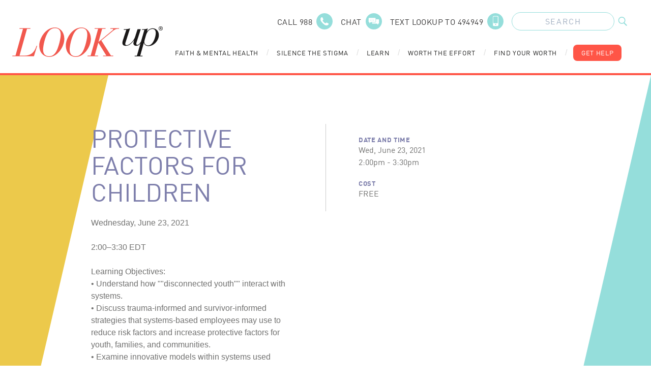

--- FILE ---
content_type: text/html; charset=UTF-8
request_url: https://lookupindiana.org/system-of-care/hamilton/events/protective-factors-for-children
body_size: 14437
content:
<!doctype html>
<html lang="en">
	<head>
		<meta charset="utf-8">
		<meta name="viewport" content="width=device-width, initial-scale=1, shrink-to-fit=no">
		<link
		rel="stylesheet" href="/assets/css/main.css">

				<link rel="apple-touch-icon" sizes="180x180" href="/favicon/apple-touch-icon.png">
		<link rel="icon" type="image/png" sizes="32x32" href="/favicon/favicon-32x32.png">
		<link rel="icon" type="image/png" sizes="16x16" href="/favicon/favicon-16x16.png">
		<link rel="manifest" href="/favicon/site.webmanifest">
		<link rel="mask-icon" href="/favicon/safari-pinned-tab.svg" color="#ff5547">
		<meta name="msapplication-TileColor" content="#7d7eab">
		<meta
		name="theme-color" content="#ffffff">

				
		<!--[if IE]>
							place content here to target all Internet Explorer users.
							<script crossorigin="anonymous" src="https://polyfill.io/v3/polyfill.min.js?features=Symbol%2CIntersectionObserver%2CIntersectionObserverEntry%2CArray.prototype.forEach%2CNodeList.prototype.forEach"></script>
						<![endif]-->

	<title>LookUp | Protective Factors for Children</title>
<script>dataLayer = [];
(function(w,d,s,l,i){w[l]=w[l]||[];w[l].push({'gtm.start':
new Date().getTime(),event:'gtm.js'});var f=d.getElementsByTagName(s)[0],
j=d.createElement(s),dl=l!='dataLayer'?'&l='+l:'';j.async=true;j.src=
'https://www.googletagmanager.com/gtm.js?id='+i+dl;f.parentNode.insertBefore(j,f);
})(window,document,'script','dataLayer','GTM-PRTX29Q');
</script>
<script deprecated deprecation-notice="Universal Analytics (which is what this script uses) is being [discontinued on July 1st, 2023](https://support.google.com/analytics/answer/11583528). You should use Google gtag.js or Google Tag Manager instead and transition to a new GA4 property.">(function(i,s,o,g,r,a,m){i['GoogleAnalyticsObject']=r;i[r]=i[r]||function(){
(i[r].q=i[r].q||[]).push(arguments)},i[r].l=1*new Date();a=s.createElement(o),
m=s.getElementsByTagName(o)[0];a.async=1;a.src=g;m.parentNode.insertBefore(a,m)
})(window,document,'script','https://www.google-analytics.com/analytics.js','ga');
ga('create', 'UA-75078929-1', 'auto');
ga('send', 'pageview');
</script><meta name="generator" content="SEOmatic">
<meta name="keywords" content="mental health, lutheran foundation, lookup, lookup foundation, mental health conditions, find help">
<meta name="description" content="Providing resources for Substance Use, Anxiety, Depression, Addiction, Suicide Prevention, COVID-19 and more for the state of Indiana.">
<meta name="referrer" content="no-referrer-when-downgrade">
<meta name="robots" content="all">
<meta content="LookUpIndiana" property="fb:profile_id">
<meta content="2742611575971250" property="fb:app_id">
<meta content="en_US" property="og:locale">
<meta content="LookUp" property="og:site_name">
<meta content="website" property="og:type">
<meta content="https://lookupindiana.org/system-of-care/hamilton/events/protective-factors-for-children" property="og:url">
<meta content="Protective Factors for Children" property="og:title">
<meta content="Providing resources for Substance Use, Anxiety, Depression, Addiction, Suicide Prevention, COVID-19 and more for the state of Indiana." property="og:description">
<meta content="https://lookupindiana.org/uploads/graphics/_1200x630_crop_center-center_82_none/homepage-graphic-overlay.png?mtime=1595944192" property="og:image">
<meta content="1200" property="og:image:width">
<meta content="630" property="og:image:height">
<meta content="Providing resources for Substance Use, Anxiety, Depression, Addiction, Suicide Prevention, COVID-19 and more for the state of Indiana." property="og:image:alt">
<meta content="https://www.instagram.com/lookup_indiana/" property="og:see_also">
<meta content="https://www.youtube.com/channel/UCbxuOwiVjHWh1C1GSTRMcrA" property="og:see_also">
<meta content="https://www.facebook.com/LookUpIndiana/" property="og:see_also">
<meta name="twitter:card" content="summary_large_image">
<meta name="twitter:creator" content="@">
<meta name="twitter:title" content="Protective Factors for Children">
<meta name="twitter:description" content="Providing resources for Substance Use, Anxiety, Depression, Addiction, Suicide Prevention, COVID-19 and more for the state of Indiana.">
<meta name="twitter:image" content="https://lookupindiana.org/uploads/graphics/_1200x630_crop_center-center_82_none/homepage-graphic-overlay.png?mtime=1595944192">
<meta name="twitter:image:width" content="1200">
<meta name="twitter:image:height" content="630">
<meta name="twitter:image:alt" content="Providing resources for Substance Use, Anxiety, Depression, Addiction, Suicide Prevention, COVID-19 and more for the state of Indiana.">
<link href="https://lookupindiana.org/system-of-care/hamilton/events/protective-factors-for-children" rel="canonical">
<link href="https://lookupindiana.org/" rel="home">
<link type="text/plain" href="https://lookupindiana.org/humans.txt" rel="author"></head>
	<body><noscript><iframe src="https://www.googletagmanager.com/ns.html?id=GTM-PRTX29Q"
height="0" width="0" style="display:none;visibility:hidden"></iframe></noscript>

				<div class="modal-overlay fixed inset-0 bg-gray-900 opacity-75 w-screen h-screen hidden z-40"></div>
				<header
	id="siteHeader" class="c-container py-6 px-4 relative z-50">
		<div class="absolute inset-0 bg-white z-10 xl:hidden"></div>
	
	<div
		class="relative flex items-center justify-between xl:items-stretch xl:justify-start xl:h-24">
				<div
			class="xl:hidden ">

						
<div
	class="mobile-nav-wrap relative z-50" x-data="{open: false, subnav: 'none', subSubopen: false}">
		<button title="Mobile Navigation" class="relative w-6 h-6 z-40" @click="open = !open, subnav = 'none';" x-bind:class="{ 'opacity-1 text-white relative': open == true, 'relative': open == false }">
		
	
				<svg class="w-full h-auto" width="26" height="23" xmlns="http://www.w3.org/2000/svg" xmlns:xlink="http://www.w3.org/1999/xlink" version="1.1" x="0px" y="0px" viewBox="0 0 26.7 23.6" style="enable-background: new 0 0 26.7 23.6;" xml:space="preserve">
<defs>
</defs>
<g>
	<path fill="currentColor" d="M 1.5 3 h 23.7 c 0.8 0 1.5 -0.7 1.5 -1.5 S 26.1 0 25.2 0 H 1.5 C 0.7 0 0 0.7 0 1.5 S 0.7 3 1.5 3 z"></path>
	<path fill="currentColor" d="M 25.2 10.3 H 1.5 C 0.7 10.3 0 11 0 11.8 s 0.7 1.5 1.5 1.5 h 23.7 c 0.8 0 1.5 -0.7 1.5 -1.5 S 26.1 10.3 25.2 10.3 z"></path>
	<path fill="currentColor" d="M 25.2 20.6 H 1.5 c -0.8 0 -1.5 0.7 -1.5 1.5 s 0.7 1.5 1.5 1.5 h 23.7 c 0.8 0 1.5 -0.7 1.5 -1.5 S 26.1 20.6 25.2 20.6 z"></path>
</g>
</svg>


		</button>

	<div class="drawer-wrap fixed top-0 left-0 w-screen h-screen" x-show="open" x-transition:enter="transition ease-out duration-200" x-transition:enter-start="opacity-0" x-transition:enter-end="opacity-100" x-transition:leave="transition ease-in duration-200" x-transition:leave-start="opacity-100" x-transition:leave-end="opacity-0">
		<div @click="open = false" class="absolute inset-0 blur-bg"></div>
		<div class="main-menu absolute inset-y-0 left-0 w-11/12 bg-purple-500 shadow-lg" x-show="open" x-transition:enter="transition ease-out duration-300" x-transition:enter-start="opacity-0 transform -translate-x-12" x-transition:enter-end="opacity-100 transform translate-x-0" x-transition:leave="transition ease-in duration-300" x-transition:leave-start="opacity-100 transform translate-x-0" x-transition:leave-end="opacity-0 transform -translate-x-12">
			<div class="menu-header bg-purple-500 h-20"></div>

						<nav class="primary-nav">
																											<button title="Faith &amp; Mental Health" class="block w-full text-left bg-blue-600 text-white px-8 py-4 font-heavy uppercase tracking-wider border-blue-400 border-b-4" @click="subnav = 'faith-mental-health'; console.log('click 59');">
								<span class="button-text inline-block h-6 mr-4 font-heavy">Faith &amp; Mental Health</span>
								<span class="button-icon inline-block items-center justify-center">
									
	
				<svg class="w-2 h-4 text-white" width="7" height="11" xmlns="http://www.w3.org/2000/svg" xmlns:xlink="http://www.w3.org/1999/xlink" version="1.1" x="0px" y="0px" viewBox="0 0 7 11" style="enable-background: new 0 0 7 11;" xml:space="preserve">
<defs>
</defs>
<g id="uozsovqsbt-Path_3764_1_">
	<path fill="currentColor" d="M1,11c-0.3,0-0.5-0.1-0.7-0.3c-0.4-0.4-0.4-1,0-1.4l3.8-3.8L0.4,1.7C0,1.3,0,0.7,0.4,0.3s1-0.4,1.4,0L7,5.5   l-5.3,5.3C1.5,10.9,1.3,11,1,11z"></path>
</g>
</svg>


									</span>
							</button>

														<div
								class="subnav-drawer absolute inset-0 bg-white z-30" x-show="subnav == 'faith-mental-health'" x-transition:enter="transition ease-out duration-300" x-transition:enter-start="opacity-0 transform -translate-x-12" x-transition:enter-end="opacity-100 transform translate-x-0" x-transition:leave="transition ease-in duration-300" x-transition:leave-start="opacity-100 transform translate-x-0" x-transition:leave-end="opacity-0 transform -translate-x-12">
																<div class="subnav-header bg-purple-500 h-20 px-16 flex items-center justify-start">
									<button title="Subnav Header" class="back-button text-white text-left font-display uppercase tracking-wider pb-4" @click="subnav = 'none'">
										<span class="button-icon inline-block items-center justify-center mr-4">
											
	
				<svg class="w-2 h-3 text-white" width="7" height="11" xmlns="http://www.w3.org/2000/svg" xmlns:xlink="http://www.w3.org/1999/xlink" version="1.1" x="0px" y="0px" viewBox="0 0 7 11" style="enable-background: new 0 0 7 11;" xml:space="preserve">
<defs>
</defs>
<g id="tphslhlcwm-Path_3768_1_">
	<path fill="currentColor" d="M5.9,11c-0.3,0-0.5-0.1-0.7-0.3L0,5.5l5.3-5.3c0.4-0.4,1-0.4,1.4,0s0.4,1,0,1.4L2.8,5.5l3.7,3.7   c0.4,0.4,0.4,1,0,1.4C6.4,10.9,6.1,11,5.9,11z"></path>
</g>
</svg>


											</span>
										<span class="button-text">Main Menu</span>
									</button>
								</div>

																<a href="https://lookupindiana.org/faith-mental-health" class="block bg-blue-500 text-white px-8 py-8 font-heavy uppercase tracking-wider border-white border-b-4">Faith &amp; Mental Health</a>

																																			<button title="Faith &amp; Mental Health" class="block w-full text-left bg-blue-200 text-black px-8 py-4 font-display tracking-wider border-white border-b-4" @click="subSubopen = '124219' ;console.log('click 107');">
											<span class="button-text inline-block h-6 mr-4">Faith &amp; Mental Health</span>
											<span class="button-icon inline-block items-center justify-center">
												
	
				<svg class="w-2 h-4 text-black" width="7" height="11" xmlns="http://www.w3.org/2000/svg" xmlns:xlink="http://www.w3.org/1999/xlink" version="1.1" x="0px" y="0px" viewBox="0 0 7 11" style="enable-background: new 0 0 7 11;" xml:space="preserve">
<defs>
</defs>
<g id="oaaayrzdsk-Path_3764_1_">
	<path fill="currentColor" d="M1,11c-0.3,0-0.5-0.1-0.7-0.3c-0.4-0.4-0.4-1,0-1.4l3.8-3.8L0.4,1.7C0,1.3,0,0.7,0.4,0.3s1-0.4,1.4,0L7,5.5   l-5.3,5.3C1.5,10.9,1.3,11,1,11z"></path>
</g>
</svg>


												</span>
										</button>
										<div
											class="subnav-drawer absolute inset-0 bg-white z-30" x-show="subSubopen == '124219'" x-transition:enter="transition ease-out duration-300" x-transition:enter-start="opacity-0 transform -translate-x-12" x-transition:enter-end="opacity-100 transform translate-x-0" x-transition:leave="transition ease-in duration-300" x-transition:leave-start="opacity-100 transform translate-x-0" x-transition:leave-end="opacity-0 transform -translate-x-12">
																						<div class="subnav-header bg-purple-500 h-20 px-16 flex items-center justify-start">
												<button title="Subnav Header" class="back-button text-white text-left font-display uppercase tracking-wider pb-4" @click="subSubopen = false;">
													<span class="button-icon inline-block items-center justify-center mr-4">
														
	
				<svg class="w-2 h-3 text-white" width="7" height="11" xmlns="http://www.w3.org/2000/svg" xmlns:xlink="http://www.w3.org/1999/xlink" version="1.1" x="0px" y="0px" viewBox="0 0 7 11" style="enable-background: new 0 0 7 11;" xml:space="preserve">
<defs>
</defs>
<g id="sgcndwxmgw-Path_3768_1_">
	<path fill="currentColor" d="M5.9,11c-0.3,0-0.5-0.1-0.7-0.3L0,5.5l5.3-5.3c0.4-0.4,1-0.4,1.4,0s0.4,1,0,1.4L2.8,5.5l3.7,3.7   c0.4,0.4,0.4,1,0,1.4C6.4,10.9,6.1,11,5.9,11z"></path>
</g>
</svg>


														</span>
													<span class="button-text">Main Menu</span>
												</button>
											</div>

																						<div class="block bg-blue-400 text-white px-8 py-8 font-heavy uppercase tracking-wider border-white border-b-4">
												Faith &amp; Mental Health
											</div>

																							<a href="https://lookupindiana.org/faith-mental-health/faith-anxiety" class="block bg-blue-200 text-black px-8 py-6 font-display tracking-wider border-white border-b-4">Faith &amp; Anxiety</a>
																							<a href="https://lookupindiana.org/faith-mental-health/faith-depression" class="block bg-blue-200 text-black px-8 py-6 font-display tracking-wider border-white border-b-4">Faith &amp; Depression</a>
																							<a href="https://lookupindiana.org/faith-mental-health/faith-trauma" class="block bg-blue-200 text-black px-8 py-6 font-display tracking-wider border-white border-b-4">Faith &amp; Trauma</a>
																							<a href="https://lookupindiana.org/faith-mental-health/faith-suicide" class="block bg-blue-200 text-black px-8 py-6 font-display tracking-wider border-white border-b-4">Faith &amp; Suicide</a>
																							<a href="https://lookupindiana.org/faith-mental-health/faith-substance-use" class="block bg-blue-200 text-black px-8 py-6 font-display tracking-wider border-white border-b-4">Faith &amp; Substance Use</a>
																					</div>
																			<button title="Faith Leader Resources" class="block w-full text-left bg-blue-200 text-black px-8 py-4 font-display tracking-wider border-white border-b-4" @click="subSubopen = '124220' ;console.log('click 107');">
											<span class="button-text inline-block h-6 mr-4">Faith Leader Resources</span>
											<span class="button-icon inline-block items-center justify-center">
												
	
				<svg class="w-2 h-4 text-black" width="7" height="11" xmlns="http://www.w3.org/2000/svg" xmlns:xlink="http://www.w3.org/1999/xlink" version="1.1" x="0px" y="0px" viewBox="0 0 7 11" style="enable-background: new 0 0 7 11;" xml:space="preserve">
<defs>
</defs>
<g id="xazmicxrrw-Path_3764_1_">
	<path fill="currentColor" d="M1,11c-0.3,0-0.5-0.1-0.7-0.3c-0.4-0.4-0.4-1,0-1.4l3.8-3.8L0.4,1.7C0,1.3,0,0.7,0.4,0.3s1-0.4,1.4,0L7,5.5   l-5.3,5.3C1.5,10.9,1.3,11,1,11z"></path>
</g>
</svg>


												</span>
										</button>
										<div
											class="subnav-drawer absolute inset-0 bg-white z-30" x-show="subSubopen == '124220'" x-transition:enter="transition ease-out duration-300" x-transition:enter-start="opacity-0 transform -translate-x-12" x-transition:enter-end="opacity-100 transform translate-x-0" x-transition:leave="transition ease-in duration-300" x-transition:leave-start="opacity-100 transform translate-x-0" x-transition:leave-end="opacity-0 transform -translate-x-12">
																						<div class="subnav-header bg-purple-500 h-20 px-16 flex items-center justify-start">
												<button title="Subnav Header" class="back-button text-white text-left font-display uppercase tracking-wider pb-4" @click="subSubopen = false;">
													<span class="button-icon inline-block items-center justify-center mr-4">
														
	
				<svg class="w-2 h-3 text-white" width="7" height="11" xmlns="http://www.w3.org/2000/svg" xmlns:xlink="http://www.w3.org/1999/xlink" version="1.1" x="0px" y="0px" viewBox="0 0 7 11" style="enable-background: new 0 0 7 11;" xml:space="preserve">
<defs>
</defs>
<g id="pdmwjtwxeu-Path_3768_1_">
	<path fill="currentColor" d="M5.9,11c-0.3,0-0.5-0.1-0.7-0.3L0,5.5l5.3-5.3c0.4-0.4,1-0.4,1.4,0s0.4,1,0,1.4L2.8,5.5l3.7,3.7   c0.4,0.4,0.4,1,0,1.4C6.4,10.9,6.1,11,5.9,11z"></path>
</g>
</svg>


														</span>
													<span class="button-text">Main Menu</span>
												</button>
											</div>

																						<div class="block bg-blue-400 text-white px-8 py-8 font-heavy uppercase tracking-wider border-white border-b-4">
												Faith Leader Resources
											</div>

																							<a href="https://lookupindiana.org/faith-mental-health/faith-leader-resources" class="block bg-blue-200 text-black px-8 py-6 font-display tracking-wider border-white border-b-4">All Leader Resources</a>
																							<a href="https://lookupindiana.org/faith-mental-health/faith-leader-resources/ministry" class="block bg-blue-200 text-black px-8 py-6 font-display tracking-wider border-white border-b-4">Ministry</a>
																							<a href="https://lookupindiana.org/faith-mental-health/faith-leader-resources/youth-leader" class="block bg-blue-200 text-black px-8 py-6 font-display tracking-wider border-white border-b-4">Youth Leader</a>
																							<a href="https://lookupindiana.org/faith-mental-health/faith-leader-resources/self-care" class="block bg-blue-200 text-black px-8 py-6 font-display tracking-wider border-white border-b-4">Self-Care</a>
																							<a href="https://lookupindiana.org/faith-mental-health/faith-leader-resources/worship-bible-study" class="block bg-blue-200 text-black px-8 py-6 font-display tracking-wider border-white border-b-4">Worship / Bible Study</a>
																							<a href="https://lookupindiana.org/faith-mental-health/faith-leader-resources/grief" class="block bg-blue-200 text-black px-8 py-6 font-display tracking-wider border-white border-b-4">Grief</a>
																					</div>
																								</div>
																																						<a href="https://lookupindiana.org/silence-the-stigma" class="block bg-blue-600 text-white px-8 py-4 font-heavy uppercase tracking-wider border-blue-400 border-b-4">Silence the Stigma
								<span class="button-icon inline-block items-center justify-center ml-4">
									
	
				<svg class="w-2 h-4 text-white" width="7" height="11" xmlns="http://www.w3.org/2000/svg" xmlns:xlink="http://www.w3.org/1999/xlink" version="1.1" x="0px" y="0px" viewBox="0 0 7 11" style="enable-background: new 0 0 7 11;" xml:space="preserve">
<defs>
</defs>
<g id="xgvjlktjxk-Path_3764_1_">
	<path fill="currentColor" d="M1,11c-0.3,0-0.5-0.1-0.7-0.3c-0.4-0.4-0.4-1,0-1.4l3.8-3.8L0.4,1.7C0,1.3,0,0.7,0.4,0.3s1-0.4,1.4,0L7,5.5   l-5.3,5.3C1.5,10.9,1.3,11,1,11z"></path>
</g>
</svg>


									</span>
							</a>
																																						<button title="Learn" class="block w-full text-left bg-blue-600 text-white px-8 py-4 font-heavy uppercase tracking-wider border-blue-400 border-b-4" @click="subnav = 'learn'; console.log('click 59');">
								<span class="button-text inline-block h-6 mr-4 font-heavy">Learn</span>
								<span class="button-icon inline-block items-center justify-center">
									
	
				<svg class="w-2 h-4 text-white" width="7" height="11" xmlns="http://www.w3.org/2000/svg" xmlns:xlink="http://www.w3.org/1999/xlink" version="1.1" x="0px" y="0px" viewBox="0 0 7 11" style="enable-background: new 0 0 7 11;" xml:space="preserve">
<defs>
</defs>
<g id="jurxafoxly-Path_3764_1_">
	<path fill="currentColor" d="M1,11c-0.3,0-0.5-0.1-0.7-0.3c-0.4-0.4-0.4-1,0-1.4l3.8-3.8L0.4,1.7C0,1.3,0,0.7,0.4,0.3s1-0.4,1.4,0L7,5.5   l-5.3,5.3C1.5,10.9,1.3,11,1,11z"></path>
</g>
</svg>


									</span>
							</button>

														<div
								class="subnav-drawer absolute inset-0 bg-white z-30" x-show="subnav == 'learn'" x-transition:enter="transition ease-out duration-300" x-transition:enter-start="opacity-0 transform -translate-x-12" x-transition:enter-end="opacity-100 transform translate-x-0" x-transition:leave="transition ease-in duration-300" x-transition:leave-start="opacity-100 transform translate-x-0" x-transition:leave-end="opacity-0 transform -translate-x-12">
																<div class="subnav-header bg-purple-500 h-20 px-16 flex items-center justify-start">
									<button title="Subnav Header" class="back-button text-white text-left font-display uppercase tracking-wider pb-4" @click="subnav = 'none'">
										<span class="button-icon inline-block items-center justify-center mr-4">
											
	
				<svg class="w-2 h-3 text-white" width="7" height="11" xmlns="http://www.w3.org/2000/svg" xmlns:xlink="http://www.w3.org/1999/xlink" version="1.1" x="0px" y="0px" viewBox="0 0 7 11" style="enable-background: new 0 0 7 11;" xml:space="preserve">
<defs>
</defs>
<g id="alutkrfcpn-Path_3768_1_">
	<path fill="currentColor" d="M5.9,11c-0.3,0-0.5-0.1-0.7-0.3L0,5.5l5.3-5.3c0.4-0.4,1-0.4,1.4,0s0.4,1,0,1.4L2.8,5.5l3.7,3.7   c0.4,0.4,0.4,1,0,1.4C6.4,10.9,6.1,11,5.9,11z"></path>
</g>
</svg>


											</span>
										<span class="button-text">Main Menu</span>
									</button>
								</div>

																<a href="https://lookupindiana.org/learn" class="block bg-blue-500 text-white px-8 py-8 font-heavy uppercase tracking-wider border-white border-b-4">Learn</a>

																																			<button title="Mental Health" class="block w-full text-left bg-blue-200 text-black px-8 py-4 font-display tracking-wider border-white border-b-4" @click="subSubopen = '124146' ;console.log('click 107');">
											<span class="button-text inline-block h-6 mr-4">Mental Health</span>
											<span class="button-icon inline-block items-center justify-center">
												
	
				<svg class="w-2 h-4 text-black" width="7" height="11" xmlns="http://www.w3.org/2000/svg" xmlns:xlink="http://www.w3.org/1999/xlink" version="1.1" x="0px" y="0px" viewBox="0 0 7 11" style="enable-background: new 0 0 7 11;" xml:space="preserve">
<defs>
</defs>
<g id="kqaloyhvin-Path_3764_1_">
	<path fill="currentColor" d="M1,11c-0.3,0-0.5-0.1-0.7-0.3c-0.4-0.4-0.4-1,0-1.4l3.8-3.8L0.4,1.7C0,1.3,0,0.7,0.4,0.3s1-0.4,1.4,0L7,5.5   l-5.3,5.3C1.5,10.9,1.3,11,1,11z"></path>
</g>
</svg>


												</span>
										</button>
										<div
											class="subnav-drawer absolute inset-0 bg-white z-30" x-show="subSubopen == '124146'" x-transition:enter="transition ease-out duration-300" x-transition:enter-start="opacity-0 transform -translate-x-12" x-transition:enter-end="opacity-100 transform translate-x-0" x-transition:leave="transition ease-in duration-300" x-transition:leave-start="opacity-100 transform translate-x-0" x-transition:leave-end="opacity-0 transform -translate-x-12">
																						<div class="subnav-header bg-purple-500 h-20 px-16 flex items-center justify-start">
												<button title="Subnav Header" class="back-button text-white text-left font-display uppercase tracking-wider pb-4" @click="subSubopen = false;">
													<span class="button-icon inline-block items-center justify-center mr-4">
														
	
				<svg class="w-2 h-3 text-white" width="7" height="11" xmlns="http://www.w3.org/2000/svg" xmlns:xlink="http://www.w3.org/1999/xlink" version="1.1" x="0px" y="0px" viewBox="0 0 7 11" style="enable-background: new 0 0 7 11;" xml:space="preserve">
<defs>
</defs>
<g id="xwaqnffobn-Path_3768_1_">
	<path fill="currentColor" d="M5.9,11c-0.3,0-0.5-0.1-0.7-0.3L0,5.5l5.3-5.3c0.4-0.4,1-0.4,1.4,0s0.4,1,0,1.4L2.8,5.5l3.7,3.7   c0.4,0.4,0.4,1,0,1.4C6.4,10.9,6.1,11,5.9,11z"></path>
</g>
</svg>


														</span>
													<span class="button-text">Main Menu</span>
												</button>
											</div>

																						<div class="block bg-blue-400 text-white px-8 py-8 font-heavy uppercase tracking-wider border-white border-b-4">
												Mental Health
											</div>

																							<a href="https://lookupindiana.org/learn/mental-health/anxiety" class="block bg-blue-200 text-black px-8 py-6 font-display tracking-wider border-white border-b-4">Anxiety</a>
																							<a href="https://lookupindiana.org/learn/mental-health/depression" class="block bg-blue-200 text-black px-8 py-6 font-display tracking-wider border-white border-b-4">Depression</a>
																							<a href="https://lookupindiana.org/learn/mental-health/trauma" class="block bg-blue-200 text-black px-8 py-6 font-display tracking-wider border-white border-b-4">Trauma</a>
																							<a href="https://lookupindiana.org/learn/mental-health/suicide" class="block bg-blue-200 text-black px-8 py-6 font-display tracking-wider border-white border-b-4">Suicidal Thoughts</a>
																					</div>
																			<button title="Substance Use" class="block w-full text-left bg-blue-200 text-black px-8 py-4 font-display tracking-wider border-white border-b-4" @click="subSubopen = '124147' ;console.log('click 107');">
											<span class="button-text inline-block h-6 mr-4">Substance Use</span>
											<span class="button-icon inline-block items-center justify-center">
												
	
				<svg class="w-2 h-4 text-black" width="7" height="11" xmlns="http://www.w3.org/2000/svg" xmlns:xlink="http://www.w3.org/1999/xlink" version="1.1" x="0px" y="0px" viewBox="0 0 7 11" style="enable-background: new 0 0 7 11;" xml:space="preserve">
<defs>
</defs>
<g id="tlgbczvzbk-Path_3764_1_">
	<path fill="currentColor" d="M1,11c-0.3,0-0.5-0.1-0.7-0.3c-0.4-0.4-0.4-1,0-1.4l3.8-3.8L0.4,1.7C0,1.3,0,0.7,0.4,0.3s1-0.4,1.4,0L7,5.5   l-5.3,5.3C1.5,10.9,1.3,11,1,11z"></path>
</g>
</svg>


												</span>
										</button>
										<div
											class="subnav-drawer absolute inset-0 bg-white z-30" x-show="subSubopen == '124147'" x-transition:enter="transition ease-out duration-300" x-transition:enter-start="opacity-0 transform -translate-x-12" x-transition:enter-end="opacity-100 transform translate-x-0" x-transition:leave="transition ease-in duration-300" x-transition:leave-start="opacity-100 transform translate-x-0" x-transition:leave-end="opacity-0 transform -translate-x-12">
																						<div class="subnav-header bg-purple-500 h-20 px-16 flex items-center justify-start">
												<button title="Subnav Header" class="back-button text-white text-left font-display uppercase tracking-wider pb-4" @click="subSubopen = false;">
													<span class="button-icon inline-block items-center justify-center mr-4">
														
	
				<svg class="w-2 h-3 text-white" width="7" height="11" xmlns="http://www.w3.org/2000/svg" xmlns:xlink="http://www.w3.org/1999/xlink" version="1.1" x="0px" y="0px" viewBox="0 0 7 11" style="enable-background: new 0 0 7 11;" xml:space="preserve">
<defs>
</defs>
<g id="queyabeydv-Path_3768_1_">
	<path fill="currentColor" d="M5.9,11c-0.3,0-0.5-0.1-0.7-0.3L0,5.5l5.3-5.3c0.4-0.4,1-0.4,1.4,0s0.4,1,0,1.4L2.8,5.5l3.7,3.7   c0.4,0.4,0.4,1,0,1.4C6.4,10.9,6.1,11,5.9,11z"></path>
</g>
</svg>


														</span>
													<span class="button-text">Main Menu</span>
												</button>
											</div>

																						<div class="block bg-blue-400 text-white px-8 py-8 font-heavy uppercase tracking-wider border-white border-b-4">
												Substance Use
											</div>

																							<a href="https://lookupindiana.org/learn/substance-use/vaping" class="block bg-blue-200 text-black px-8 py-6 font-display tracking-wider border-white border-b-4">Vaping</a>
																							<a href="https://lookupindiana.org/learn/substance-use/rx-drugs" class="block bg-blue-200 text-black px-8 py-6 font-display tracking-wider border-white border-b-4">Rx Drugs</a>
																							<a href="https://lookupindiana.org/learn/substance-use/marijuana-and-illicit-drugs" class="block bg-blue-200 text-black px-8 py-6 font-display tracking-wider border-white border-b-4">Marijuana and Illicit Drugs</a>
																							<a href="https://lookupindiana.org/learn/substance-use/alcohol" class="block bg-blue-200 text-black px-8 py-6 font-display tracking-wider border-white border-b-4">Alcohol</a>
																					</div>
																								</div>
																																						<button title="Worth the Effort" class="block w-full text-left bg-blue-600 text-white px-8 py-4 font-heavy uppercase tracking-wider border-blue-400 border-b-4" @click="subnav = 'worth-the-effort'; console.log('click 59');">
								<span class="button-text inline-block h-6 mr-4 font-heavy">Worth the Effort</span>
								<span class="button-icon inline-block items-center justify-center">
									
	
				<svg class="w-2 h-4 text-white" width="7" height="11" xmlns="http://www.w3.org/2000/svg" xmlns:xlink="http://www.w3.org/1999/xlink" version="1.1" x="0px" y="0px" viewBox="0 0 7 11" style="enable-background: new 0 0 7 11;" xml:space="preserve">
<defs>
</defs>
<g id="vkoajouwhs-Path_3764_1_">
	<path fill="currentColor" d="M1,11c-0.3,0-0.5-0.1-0.7-0.3c-0.4-0.4-0.4-1,0-1.4l3.8-3.8L0.4,1.7C0,1.3,0,0.7,0.4,0.3s1-0.4,1.4,0L7,5.5   l-5.3,5.3C1.5,10.9,1.3,11,1,11z"></path>
</g>
</svg>


									</span>
							</button>

														<div
								class="subnav-drawer absolute inset-0 bg-white z-30" x-show="subnav == 'worth-the-effort'" x-transition:enter="transition ease-out duration-300" x-transition:enter-start="opacity-0 transform -translate-x-12" x-transition:enter-end="opacity-100 transform translate-x-0" x-transition:leave="transition ease-in duration-300" x-transition:leave-start="opacity-100 transform translate-x-0" x-transition:leave-end="opacity-0 transform -translate-x-12">
																<div class="subnav-header bg-purple-500 h-20 px-16 flex items-center justify-start">
									<button title="Subnav Header" class="back-button text-white text-left font-display uppercase tracking-wider pb-4" @click="subnav = 'none'">
										<span class="button-icon inline-block items-center justify-center mr-4">
											
	
				<svg class="w-2 h-3 text-white" width="7" height="11" xmlns="http://www.w3.org/2000/svg" xmlns:xlink="http://www.w3.org/1999/xlink" version="1.1" x="0px" y="0px" viewBox="0 0 7 11" style="enable-background: new 0 0 7 11;" xml:space="preserve">
<defs>
</defs>
<g id="boeetggaoo-Path_3768_1_">
	<path fill="currentColor" d="M5.9,11c-0.3,0-0.5-0.1-0.7-0.3L0,5.5l5.3-5.3c0.4-0.4,1-0.4,1.4,0s0.4,1,0,1.4L2.8,5.5l3.7,3.7   c0.4,0.4,0.4,1,0,1.4C6.4,10.9,6.1,11,5.9,11z"></path>
</g>
</svg>


											</span>
										<span class="button-text">Main Menu</span>
									</button>
								</div>

																<a href="https://lookupindiana.org/worth-the-effort" class="block bg-blue-500 text-white px-8 py-8 font-heavy uppercase tracking-wider border-white border-b-4">Worth the Effort</a>

																																			<a href="https://lookupindiana.org/worth-the-effort/define-the-fine" class="block bg-blue-200 text-black px-8 py-6 font-display border-white border-b-4">Define the Fine</a>
																			<a href="https://lookupindiana.org/worth-the-effort/you-are-not-alone" class="block bg-blue-200 text-black px-8 py-6 font-display border-white border-b-4">You Aren&#039;t Alone</a>
																			<a href="https://lookupindiana.org/worth-the-effort/save-lives" class="block bg-blue-200 text-black px-8 py-6 font-display border-white border-b-4">Save Lives</a>
																																	</div>
																																						<button title="Find Your Worth" class="block w-full text-left bg-blue-600 text-white px-8 py-4 font-heavy uppercase tracking-wider border-blue-400 border-b-4" @click="subnav = 'find-your-worth'; console.log('click 59');">
								<span class="button-text inline-block h-6 mr-4 font-heavy">Find Your Worth</span>
								<span class="button-icon inline-block items-center justify-center">
									
	
				<svg class="w-2 h-4 text-white" width="7" height="11" xmlns="http://www.w3.org/2000/svg" xmlns:xlink="http://www.w3.org/1999/xlink" version="1.1" x="0px" y="0px" viewBox="0 0 7 11" style="enable-background: new 0 0 7 11;" xml:space="preserve">
<defs>
</defs>
<g id="dknohvpogx-Path_3764_1_">
	<path fill="currentColor" d="M1,11c-0.3,0-0.5-0.1-0.7-0.3c-0.4-0.4-0.4-1,0-1.4l3.8-3.8L0.4,1.7C0,1.3,0,0.7,0.4,0.3s1-0.4,1.4,0L7,5.5   l-5.3,5.3C1.5,10.9,1.3,11,1,11z"></path>
</g>
</svg>


									</span>
							</button>

														<div
								class="subnav-drawer absolute inset-0 bg-white z-30" x-show="subnav == 'find-your-worth'" x-transition:enter="transition ease-out duration-300" x-transition:enter-start="opacity-0 transform -translate-x-12" x-transition:enter-end="opacity-100 transform translate-x-0" x-transition:leave="transition ease-in duration-300" x-transition:leave-start="opacity-100 transform translate-x-0" x-transition:leave-end="opacity-0 transform -translate-x-12">
																<div class="subnav-header bg-purple-500 h-20 px-16 flex items-center justify-start">
									<button title="Subnav Header" class="back-button text-white text-left font-display uppercase tracking-wider pb-4" @click="subnav = 'none'">
										<span class="button-icon inline-block items-center justify-center mr-4">
											
	
				<svg class="w-2 h-3 text-white" width="7" height="11" xmlns="http://www.w3.org/2000/svg" xmlns:xlink="http://www.w3.org/1999/xlink" version="1.1" x="0px" y="0px" viewBox="0 0 7 11" style="enable-background: new 0 0 7 11;" xml:space="preserve">
<defs>
</defs>
<g id="vfltbzdcpi-Path_3768_1_">
	<path fill="currentColor" d="M5.9,11c-0.3,0-0.5-0.1-0.7-0.3L0,5.5l5.3-5.3c0.4-0.4,1-0.4,1.4,0s0.4,1,0,1.4L2.8,5.5l3.7,3.7   c0.4,0.4,0.4,1,0,1.4C6.4,10.9,6.1,11,5.9,11z"></path>
</g>
</svg>


											</span>
										<span class="button-text">Main Menu</span>
									</button>
								</div>

																<a href="https://lookupindiana.org/find-your-worth" class="block bg-blue-500 text-white px-8 py-8 font-heavy uppercase tracking-wider border-white border-b-4">Find Your Worth</a>

																																			<a href="https://lookupindiana.org/find-your-worth/addiction-myths" class="block bg-blue-200 text-black px-8 py-6 font-display border-white border-b-4">Addiction Myths</a>
																			<a href="https://lookupindiana.org/find-your-worth/logans-story" class="block bg-blue-200 text-black px-8 py-6 font-display border-white border-b-4">Logan&#039;s Story</a>
																			<a href="https://lookupindiana.org/find-your-worth/self-esteem-quiz" class="block bg-blue-200 text-black px-8 py-6 font-display border-white border-b-4">Self-esteem Quiz</a>
																			<a href="https://lookupindiana.org/find-your-worth/remedy-live" class="block bg-blue-200 text-black px-8 py-6 font-display border-white border-b-4">Find a Listening Ear</a>
																																	</div>
																															<a href="https://lookupindiana.org/get-help" class="block bg-orange-500 text-white px-8 py-6 font-heavy uppercase tracking-wider">Get Help</a>
												</nav>

			<nav class="grid grid-cols-3 gap-4 p-6">
				<div class="">
											<a href="tel:988" id="phoneCallout" class="header-callout flex items-center justify-center"  href="tel:988" rel="noopener noreferrer" target="_blank">
							<span class="icon-wrap w-16 h-auto block text-blue-500 mr-2">
								
	
				<svg class="w-full h-auto" width="28" height="28" xmlns="http://www.w3.org/2000/svg" xmlns:xlink="http://www.w3.org/1999/xlink" version="1.1" x="0px" y="0px" viewBox="0 0 28.8 28.8" style="enable-background: new 0 0 28.8 28.8;" xml:space="preserve">
<path id="gftibvitcu-Path_3538_1_" fill="currentColor" d="M14.4,0C6.5,0,0,6.5,0,14.4s6.5,14.4,14.4,14.4s14.4-6.5,14.4-14.4c0,0,0,0,0,0  C28.8,6.5,22.4,0,14.4,0z M21.5,19.8c0,0-0.1,0.8-1.6,1.5c-1.1,0.3-2.3,0.3-3.4,0.1c0,0-1.5-0.1-4.8-3.3l0,0  c-0.1-0.1-0.4-0.3-0.6-0.6c-1.2-1.1-2.2-2.4-3-3.8c-0.3-0.4-0.5-0.9-0.5-1.4c0,0-0.5-2.4,0.1-3.4c0.8-1.5,1.5-1.6,1.5-1.6  c1.6-0.2,1.8,0.4,1.8,0.4s1.2,2.7,1.3,3c0.1,0.3,0.1,0.6-0.1,0.9c0,0-0.6,0.7-0.9,1.1c-0.2,0.3-0.2,0.6,0,0.9c0.6,0.9,1.2,1.7,2,2.4  c0.6,0.6,1.3,1.2,2.1,1.7c0.3,0.2,0.6,0.2,0.9,0c0.3-0.3,1.1-0.9,1.1-0.9c0.3-0.2,0.6-0.2,0.9-0.1c0.3,0.1,3,1.3,3,1.3  S21.7,18.2,21.5,19.8L21.5,19.8z"></path>
</svg>


								</span>
						</a>
					</div>

					<div class="">
						<a href="https://soulmediccentral.com/chat/login" id="chatCallout" class="header-callout flex items-center justify-center"  href="https://soulmediccentral.com/chat/login" rel="noopener noreferrer" target="_blank">
							<span class="icon-wrap w-16 h-auto block text-blue-500 mr-2">
								
	
				<svg class="w-full h-auto" width="29" height="29" xmlns="http://www.w3.org/2000/svg" xmlns:xlink="http://www.w3.org/1999/xlink" version="1.1" x="0px" y="0px" viewBox="0 0 29.6 29.6" style="enable-background: new 0 0 29.6 29.6;" xml:space="preserve">
<g>
	<path fill="currentColor" d="M14.8,0C6.6,0,0,6.6,0,14.8s6.6,14.8,14.8,14.8c8.2,0,14.8-6.6,14.8-14.8C29.6,6.6,23,0,14.8,0z M6.7,18.6   l0.2-2.2H6.4c-0.6,0-1-0.5-1-1V9.5c0-0.6,0.5-1,1-1h10.7c0.6,0,1,0.5,1,1v5.8c0,0.6-0.5,1-1,1H9.2L6.7,18.6z M23.2,19h-0.6   l-0.1,2.2L20.6,19h-8.1c-0.6,0-1-0.5-1-1v-1.1h5.6c0.9,0,1.6-0.7,1.6-1.6v-4.2h4.6c0.6,0,1,0.5,1,1l0,5.8   C24.2,18.5,23.8,19,23.2,19z"></path>
	<circle fill="currentColor" cx="11.8" cy="12.5" r="0.6"></circle>
	<path fill="currentColor" d="M14.4,12C14.4,12,14.4,12,14.4,12c-0.3,0-0.6,0.3-0.6,0.6s0.3,0.6,0.6,0.6c0.3,0,0.6-0.3,0.6-0.6   C15,12.2,14.7,12,14.4,12z"></path>
	<path fill="currentColor" d="M9.1,12C9.1,12,9.1,12,9.1,12c-0.3,0-0.6,0.3-0.6,0.6s0.3,0.6,0.6,0.6c0.3,0,0.6-0.3,0.6-0.6   C9.7,12.2,9.5,12,9.1,12z"></path>
</g>
</svg>


								</span>
						</a>
					</div>

					<div class="">
						<div id="cellCallout" class="header-callout flex items-center justify-center">
							<span class="icon-wrap w-16 h-auto block text-blue-500 mr-2">
								
	
				<svg id="fhuvlznflx-Layer_1" class="w-full h-auto" width="29" height="29" xmlns="http://www.w3.org/2000/svg" xmlns:xlink="http://www.w3.org/1999/xlink" version="1.1" x="0px" y="0px" viewBox="0 0 29.6 29.6" style="enable-background: new 0 0 29.6 29.6;" xml:space="preserve">
	<path fill="currentColor" d="M14.8,0C6.6,0,0,6.6,0,14.8s6.6,14.8,14.8,14.8S29.6,23,29.6,14.8S23,0,14.8,0z M20.4,21.4c0,1.1-0.9,2-2,2h-6.1  c-1.1,0-2-0.9-2-2V7.1c0-1.1,0.9-2,2-2h6.1c1.1,0,2,0.9,2,2V21.4z"></path>
	<circle fill="currentColor" id="fhuvlznflx-Ellipse_223" cx="15.3" cy="20.4" r="1"></circle>
	<path fill="currentColor" id="fhuvlznflx-Path_3788" d="M12.2,6.1h6.1c0.6,0,1,0.5,1,1v10.2c0,0.6-0.5,1-1,1h-6.1c-0.6,0-1-0.5-1-1V7.1C11.2,6.6,11.7,6.1,12.2,6.1z  "></path>
</svg>


								</span>
						</div>
					</div>
							</div>
		</nav>

				
	</div>
</div>


		</div>
		<div
			class="w-auto lg:w-1/4 xl:w-1/3 xl:self-end">
						<div class="w-40 md:w-48 lg:w-full xl:py-2 relative z-20">
				<a href="/" class="logo-wrap block w-full px-2" title="LookUp Home">
					
	
				<svg class="w-full h-auto" width="733" height="148" xmlns="http://www.w3.org/2000/svg" viewBox="0 0 733.742 148.236">
  <g id="lpykdufksx-Group_1598" data-name="Group 1598" transform="translate(-27.859 -28.011)">
    <path id="lpykdufksx-Path_3751" data-name="Path 3751" d="M429.136,170.8H444.1L480.626,40.235h-17.49l.781-3.11h53.239l-.781,3.11H500.25l-18.072,64.5h-.385l69.364-57.124c2.521-2.138,3.1-3.3,3.1-4.47,0-1.553-1.166-2.91-8.936-2.91h-5.44l.78-3.11h42.353l-.777,3.11c-16.317,0-21.368,4.077-31.668,12.438L496.167,96.967,543.186,170.8h11.469l-.78,3.113H504.521l.583-3.113h15.542l-39.24-62.95L463.719,170.8h16.906l-.781,3.113H428.356Z" transform="translate(-33.839 -0.77)" fill="#f1584e"></path>
    <path id="lpykdufksx-Path_3752" data-name="Path 3752" d="M683.837,105.554a28.4,28.4,0,0,0-1.555,8.355,5.187,5.187,0,0,0,5.44,4.665c6.993,0,11.27-6.606,17.678-16.131l2.333,1.361c-6.217,9.908-12.823,19.43-25.842,19.43-8.157,0-13.6-4.66-13.6-12.629,0-3.5,2.138-9.716,3.5-14.382H671.4c-11.852,15.548-24.092,27.011-39.441,27.011-9.133,0-17.486-2.333-17.486-14.765,0-3.3,2.135-10.685,3.1-14l16.13-48.959H621.273l.772-3.1h5.249c8.355,0,16.514-.78,24.873-4.274L630.4,105.554a36.616,36.616,0,0,0-1.941,7.961c0,4.082,2.524,6.612,7.575,6.612,11.079,0,33.615-18.849,40.612-40.8L688.5,42.41h15.733Z" transform="translate(-49.565 -0.855)" fill="#1a1818"></path>
    <path id="lpykdufksx-Path_3753" data-name="Path 3753" d="M680.364,171.419h10.491l36.53-125.905H715.727l.774-3.107h4.271c9.914,0,17.875-.386,22.927-4.271L740.2,53.284h.391c6.6-9.323,16.511-15.148,27.59-15.148,15.74,0,29.919,12.815,29.919,33.022C798.1,97,774.017,124.4,747.593,124.4c-12.24,0-20.6-6.026-22.54-15.351h-.395l-17.678,62.367h11.657l-.774,3.11H679.586ZM767.019,41.24c-16.708,0-27.2,14.573-32.059,31.667l-6.409,22.154a40.47,40.47,0,0,0-1.56,8.742c0,11.657,9.527,17.489,18.654,17.489,24.676,0,37.3-42.748,37.3-60.428,0-13.6-6.6-19.625-15.929-19.625" transform="translate(-55.067 -0.855)" fill="#1a1818"></path>
    <path id="lpykdufksx-Path_3754" data-name="Path 3754" d="M28.636,170.8H43.6L80.125,40.235H62.639l.778-3.11h53.239l-.78,3.11H99.75L63.222,170.8H87.51c31.865,0,48.187-14.376,58.873-47.991l2.916.78-15.742,50.324H27.859Z" transform="translate(0 -0.77)" fill="#f1584e"></path>
    <path id="lpykdufksx-Path_3755" data-name="Path 3755" d="M293.9,90.075c0,34.977-31.862,86.655-73.249,86.655-24.484,0-48.966-17.094-48.966-56.343,0-32.251,29.924-86.656,77.137-86.656,19.236,0,45.078,17.094,45.078,56.344m-34.778,50.906C269.606,116.5,276.409,82.69,276.409,68.9c0-27.977-16.709-32.059-27.788-32.059-22.921,0-34.583,16.9-43.326,37.891-8.55,20.208-14.959,51.875-14.959,66.252,0,26.425,14.959,32.645,29.727,32.645,17.483,0,29.918-11.469,39.054-32.645" transform="translate(-12.152 -0.483)" fill="#f1584e"></path>
    <path id="lpykdufksx-Path_3756" data-name="Path 3756" d="M435.492,90.075c0,34.977-31.865,86.655-73.25,86.655-24.486,0-48.965-17.094-48.965-56.343,0-32.251,29.924-86.656,77.134-86.656,19.238,0,45.08,17.094,45.08,56.344m-34.78,50.906C411.2,116.5,418,82.69,418,68.9c0-27.977-16.708-32.059-27.788-32.059-22.92,0-34.583,16.9-43.326,37.891-8.55,20.208-14.958,51.875-14.958,66.252,0,26.425,14.958,32.645,29.729,32.645,17.481,0,29.919-11.469,39.052-32.645" transform="translate(-24.116 -0.483)" fill="#f1584e"></path>
    <g id="lpykdufksx-Group_1594" data-name="Group 1594" transform="translate(748.34 32.384)">
      <path id="lpykdufksx-Path_3757" data-name="Path 3757" d="M819.036,32.788a3.872,3.872,0,0,1,1.475.264,3.252,3.252,0,0,1,1.092.707,3.014,3.014,0,0,1,.678,1.039,3.47,3.47,0,0,1,.233,1.273,3.146,3.146,0,0,1-.158,1.031,2.767,2.767,0,0,1-.429.806,2.913,2.913,0,0,1-.625.6,3.018,3.018,0,0,1-.745.385l2.394,4.623h-2.424l-2.093-4.277h-1.506V43.51h-2.093V32.788Zm-2.109,1.867v2.816h1.988a1.517,1.517,0,0,0,1.1-.392,1.353,1.353,0,0,0,.406-1.024,1.33,1.33,0,0,0-.406-1.016,1.536,1.536,0,0,0-1.1-.385Z" transform="translate(-814.834 -32.788)" fill="#1a1818"></path>
    </g>
    <g id="lpykdufksx-Group_1595" data-name="Group 1595" transform="translate(742.123 28.011)">
      <path id="lpykdufksx-Path_3758" data-name="Path 3758" d="M817.782,47.49a9.74,9.74,0,1,1,9.739-9.74A9.751,9.751,0,0,1,817.782,47.49Zm0-17.648a7.909,7.909,0,1,0,7.908,7.908A7.917,7.917,0,0,0,817.782,29.842Z" transform="translate(-808.043 -28.011)" fill="#1a1818"></path>
    </g>
  </g>
</svg>


					</a>
			</div>
		</div>
		<div class="xl:flex xl:flex-col xl:justify-between w-auto xl:w-full">
			<div class="row relative flex items-center justify-end">
				<div
					class="flex">

																<a href="tel:988" id="phoneCallout" class="header-callout hidden xl:inline-flex items-center justify-start mr-4"  href="tel:988" rel="noopener noreferrer" target="_blank">
							<div class="callout-text-wrap relative">
								<span class="headline-text relative block font-display uppercase tracking-wide text-gray-800">Call 988</span>
							</div>
							<span class="icon-wrap w-8 h-auto block text-blue-500 ml-2">
								
	
				<svg class="w-full h-auto" width="28" height="28" xmlns="http://www.w3.org/2000/svg" xmlns:xlink="http://www.w3.org/1999/xlink" version="1.1" x="0px" y="0px" viewBox="0 0 28.8 28.8" style="enable-background: new 0 0 28.8 28.8;" xml:space="preserve">
<path id="hvyilgiklf-Path_3538_1_" fill="currentColor" d="M14.4,0C6.5,0,0,6.5,0,14.4s6.5,14.4,14.4,14.4s14.4-6.5,14.4-14.4c0,0,0,0,0,0  C28.8,6.5,22.4,0,14.4,0z M21.5,19.8c0,0-0.1,0.8-1.6,1.5c-1.1,0.3-2.3,0.3-3.4,0.1c0,0-1.5-0.1-4.8-3.3l0,0  c-0.1-0.1-0.4-0.3-0.6-0.6c-1.2-1.1-2.2-2.4-3-3.8c-0.3-0.4-0.5-0.9-0.5-1.4c0,0-0.5-2.4,0.1-3.4c0.8-1.5,1.5-1.6,1.5-1.6  c1.6-0.2,1.8,0.4,1.8,0.4s1.2,2.7,1.3,3c0.1,0.3,0.1,0.6-0.1,0.9c0,0-0.6,0.7-0.9,1.1c-0.2,0.3-0.2,0.6,0,0.9c0.6,0.9,1.2,1.7,2,2.4  c0.6,0.6,1.3,1.2,2.1,1.7c0.3,0.2,0.6,0.2,0.9,0c0.3-0.3,1.1-0.9,1.1-0.9c0.3-0.2,0.6-0.2,0.9-0.1c0.3,0.1,3,1.3,3,1.3  S21.7,18.2,21.5,19.8L21.5,19.8z"></path>
</svg>


								</span>
						</a>
					
											<a href="https://soulmediccentral.com/chat/login" id="chatCallout" class="header-callout hidden xl:inline-flex items-center justify-start mr-4"  href="https://soulmediccentral.com/chat/login" rel="noopener noreferrer" target="_blank">
							<div class="callout-text-wrap relative">
								<span class="headline-text relative block font-display uppercase tracking-wide text-gray-800">Chat</span>
							</div>
							<span class="icon-wrap w-8 h-auto block text-blue-500 ml-2">
								
	
				<svg class="w-full h-auto" width="29" height="29" xmlns="http://www.w3.org/2000/svg" xmlns:xlink="http://www.w3.org/1999/xlink" version="1.1" x="0px" y="0px" viewBox="0 0 29.6 29.6" style="enable-background: new 0 0 29.6 29.6;" xml:space="preserve">
<g>
	<path fill="currentColor" d="M14.8,0C6.6,0,0,6.6,0,14.8s6.6,14.8,14.8,14.8c8.2,0,14.8-6.6,14.8-14.8C29.6,6.6,23,0,14.8,0z M6.7,18.6   l0.2-2.2H6.4c-0.6,0-1-0.5-1-1V9.5c0-0.6,0.5-1,1-1h10.7c0.6,0,1,0.5,1,1v5.8c0,0.6-0.5,1-1,1H9.2L6.7,18.6z M23.2,19h-0.6   l-0.1,2.2L20.6,19h-8.1c-0.6,0-1-0.5-1-1v-1.1h5.6c0.9,0,1.6-0.7,1.6-1.6v-4.2h4.6c0.6,0,1,0.5,1,1l0,5.8   C24.2,18.5,23.8,19,23.2,19z"></path>
	<circle fill="currentColor" cx="11.8" cy="12.5" r="0.6"></circle>
	<path fill="currentColor" d="M14.4,12C14.4,12,14.4,12,14.4,12c-0.3,0-0.6,0.3-0.6,0.6s0.3,0.6,0.6,0.6c0.3,0,0.6-0.3,0.6-0.6   C15,12.2,14.7,12,14.4,12z"></path>
	<path fill="currentColor" d="M9.1,12C9.1,12,9.1,12,9.1,12c-0.3,0-0.6,0.3-0.6,0.6s0.3,0.6,0.6,0.6c0.3,0,0.6-0.3,0.6-0.6   C9.7,12.2,9.5,12,9.1,12z"></path>
</g>
</svg>


								</span>

						</a>
					
											<div id="cellCallout" class="header-callout hidden xl:inline-flex items-center justify-start mr-4">
							<div class="callout-text-wrap relative">
								<span class="headline-text relative block font-display uppercase tracking-wide text-gray-800">Text LookUp to 494949</span>
							</div>
							<span class="icon-wrap w-8 h-auto block text-blue-500 ml-2">
								
	
				<svg id="zpdvlcwivv-Layer_1" class="w-full h-auto" width="29" height="29" xmlns="http://www.w3.org/2000/svg" xmlns:xlink="http://www.w3.org/1999/xlink" version="1.1" x="0px" y="0px" viewBox="0 0 29.6 29.6" style="enable-background: new 0 0 29.6 29.6;" xml:space="preserve">
	<path fill="currentColor" d="M14.8,0C6.6,0,0,6.6,0,14.8s6.6,14.8,14.8,14.8S29.6,23,29.6,14.8S23,0,14.8,0z M20.4,21.4c0,1.1-0.9,2-2,2h-6.1  c-1.1,0-2-0.9-2-2V7.1c0-1.1,0.9-2,2-2h6.1c1.1,0,2,0.9,2,2V21.4z"></path>
	<circle fill="currentColor" id="zpdvlcwivv-Ellipse_223" cx="15.3" cy="20.4" r="1"></circle>
	<path fill="currentColor" id="zpdvlcwivv-Path_3788" d="M12.2,6.1h6.1c0.6,0,1,0.5,1,1v10.2c0,0.6-0.5,1-1,1h-6.1c-0.6,0-1-0.5-1-1V7.1C11.2,6.6,11.7,6.1,12.2,6.1z  "></path>
</svg>


								</span>
						</div>
					
										<form action="https://lookupindiana.org/results/search" class="search-form-wrap items-center hidden xl:inline-flex">
						<div class="callout-text-wrap relative border rounded-full border-blue-500 bg-white p-1">
							<label class="sr-only hidden" for="q">Search</label>
							<input class="relative font-display text-center uppercase tracking-widest text-gray-500 focus:outline-none bg-transparent" type="text" name="q" autocomplete="off" placeholder="Search"/>
						</div>
						<button type="submit" title="Submit" class="header-callout inline-flex items-center justify-start mr-6">
							<span class="icon-wrap w-8 h-auto block text-blue-500">
								
	
				<svg id="oyettlgmcu-Layer_1" class="w-full h-auto" width="30" height="30" xmlns="http://www.w3.org/2000/svg" xmlns:xlink="http://www.w3.org/1999/xlink" version="1.1" x="0px" y="0px" viewBox="0 0 30 30" style="enable-background: new 0 0 30 30;" xml:space="preserve">
	<circle fill="#ffffff" cx="13.7" cy="13.1" r="6.5"></circle>
	<path fill="currentColor" d="M23,21.6l-4.3-4.3c1-1.1,1.5-2.6,1.5-4.2c0-3.6-2.9-6.5-6.5-6.5c-3.6,0-6.5,2.9-6.5,6.5c0,3.6,2.9,6.5,6.5,6.5  c1.3,0,2.4-0.4,3.4-1l4.4,4.4c0.2,0.2,0.5,0.3,0.7,0.3s0.5-0.1,0.7-0.3C23.4,22.6,23.4,22,23,21.6z M8.7,13.1c0-2.8,2.2-5,5-5  c2.8,0,5,2.2,5,5s-2.2,5-5,5C11,18.1,8.7,15.9,8.7,13.1z"></path>
</svg>


								</span>
						</button>
					</form>
										<div class="mobile-form-wrap inline-block xl:hidden">
						<div
	class="mobile-search" x-data="{ isOpen: false }">

		<button @click="isOpen = !isOpen" class="header-callout inline-flex items-center justify-start relative z-20" title="Open mobile search">
		<span class="icon-wrap w-8 h-auto block text-purple-500">
			
	
				<svg id="kfjvizrotu-Layer_1" class="w-full h-auto" width="30" height="30" xmlns="http://www.w3.org/2000/svg" xmlns:xlink="http://www.w3.org/1999/xlink" version="1.1" x="0px" y="0px" viewBox="0 0 30 30" style="enable-background: new 0 0 30 30;" xml:space="preserve">
	<circle fill="#ffffff" cx="13.7" cy="13.1" r="6.5"></circle>
	<path fill="currentColor" d="M23,21.6l-4.3-4.3c1-1.1,1.5-2.6,1.5-4.2c0-3.6-2.9-6.5-6.5-6.5c-3.6,0-6.5,2.9-6.5,6.5c0,3.6,2.9,6.5,6.5,6.5  c1.3,0,2.4-0.4,3.4-1l4.4,4.4c0.2,0.2,0.5,0.3,0.7,0.3s0.5-0.1,0.7-0.3C23.4,22.6,23.4,22,23,21.6z M8.7,13.1c0-2.8,2.2-5,5-5  c2.8,0,5,2.2,5,5s-2.2,5-5,5C11,18.1,8.7,15.9,8.7,13.1z"></path>
</svg>


			</span>
	</button>

		<template x-if="isOpen">
		<div
			x-transition:enter="transition ease-out duration-200" x-transition:enter-start="opacity-0 transform -translate-y-6" x-transition:enter-end="opacity-100 transform translate-y-0" x-transition:leave="transition ease-in duration-200" x-transition:leave-start="opacity-100 transform translate-y-0" x-transition:leave-end="opacity-0 transform -translate-y-6" class="mobile-search-form fixed w-screen h-screen top-0 left-0 z-0">
						<div @click="isOpen = false" class="absolute inset-0 blur-bg"></div>
						<div class="absolute inset-x-0 top-0 bg-white mt-20 p-6 shadow-lg">
				<form action="https://lookupindiana.org/results/search" class="flex w-full">
					<div class="flex items-center w-full px-2 py-1 rounded-full border border-purple-300">
						<label for="q" class="sr-only hidden">Search</label>
						<input class="relative font-display w-full text-left flex-grow-1 uppercase tracking-widest text-gray-500 focus:outline-none ml-6" type="search" name="q" autocomplete="off" placeholder="Search"/>
						<button type="submit" title="Submit Search" class="header-callout flex-shrink-0 inline-flex items-center justify-start ml-auto">
							<span class="icon-wrap w-8 h-auto block text-purple-500 ml-2">
								
	
				<svg class="w-full h-auto" width="37" height="37" xmlns="http://www.w3.org/2000/svg" xmlns:xlink="http://www.w3.org/1999/xlink" version="1.1" x="0px" y="0px" viewBox="0 0 37 37" style="enable-background: new 0 0 37 37;" xml:space="preserve">
<path fill="currentColor" d="M18.5,0C8.3,0,0,8.3,0,18.5S8.3,37,18.5,37S37,28.7,37,18.5S28.7,0,18.5,0z M16.6,26.6l-2.1-2.1l6.5-6.5  l-6.5-6.5l2.1-2.1l8.6,8.6L16.6,26.6z"></path>
</svg>


								</span>
						</button>
					</div>
				</form>
			</div>
		</div>
	</template>

</div>
					</div>
				</div>

			</div>

						<div class="row relative hidden xl:flex align-center">
				<div id="primaryNavigation" class="nav-wrap perspective" x-data="nav()">
	<nav class="w-auto">
		<ul class="nav flex flex-wrap items-center">
							
				<li class="nav-item relative inline-block mx-2  " data-ref="faith-mental-health" @mouseenter="open($event.target)" @mouseleave="hideSiblings($event.target)">
					<a href="https://lookupindiana.org/faith-mental-health" class="nav-link relative z-20 inline-block px-2 py-1 uppercase tracking-wider text-sm font-display ">Faith &amp; Mental Health</a>
											<div x-ref="subnav" x-show="isOpen('faith-mental-health')" x-transition:enter="transition ease-out duration-200" x-transition:enter-start="opacity-0 transform scale-95 translate-y-2" x-transition:enter-end="opacity-100 transform scale-100 translate-y-0" x-transition:leave="transition ease-in duration-100" x-transition:leave-start="opacity-100 transform scale-100 translate-y-0" x-transition:leave-end="opacity-0 transform scale-95 translate-y-2" data-parent="faith-mental-health" class="subnav-wrap block absolute z-10 top-auto left-50 transform origin-top -translate-x-1/2 pt-3">
															<div class="subnav block relative bg-gray-100 bg-gradient-to-t from-white to-blue-200 px-8 py-4 rounded-sm shadow-lg" style="width: 536px">
									<div class="grid grid-cols-2 gap-4">
																					<div>
												<div class="whitespace-no-wrap font-semiheavy text-black tracking-tight" style="font-size: 19px;">Faith &amp; Mental Health</div>
												<ul>
																											<li class="subnav-item block font-display my-1 text-gray-900 hover:text-orange-500 text-base tracking-tight">
															<a href="https://lookupindiana.org/faith-mental-health/faith-anxiety" class="subnav-link inline-block whitespace-no-wrap">Faith &amp; Anxiety</a>
														</li>
																											<li class="subnav-item block font-display my-1 text-gray-900 hover:text-orange-500 text-base tracking-tight">
															<a href="https://lookupindiana.org/faith-mental-health/faith-depression" class="subnav-link inline-block whitespace-no-wrap">Faith &amp; Depression</a>
														</li>
																											<li class="subnav-item block font-display my-1 text-gray-900 hover:text-orange-500 text-base tracking-tight">
															<a href="https://lookupindiana.org/faith-mental-health/faith-trauma" class="subnav-link inline-block whitespace-no-wrap">Faith &amp; Trauma</a>
														</li>
																											<li class="subnav-item block font-display my-1 text-gray-900 hover:text-orange-500 text-base tracking-tight">
															<a href="https://lookupindiana.org/faith-mental-health/faith-suicide" class="subnav-link inline-block whitespace-no-wrap">Faith &amp; Suicide</a>
														</li>
																											<li class="subnav-item block font-display my-1 text-gray-900 hover:text-orange-500 text-base tracking-tight">
															<a href="https://lookupindiana.org/faith-mental-health/faith-substance-use" class="subnav-link inline-block whitespace-no-wrap">Faith &amp; Substance Use</a>
														</li>
																									</ul>
											</div>
																					<div>
												<div class="whitespace-no-wrap font-semiheavy text-black tracking-tight" style="font-size: 19px;">Faith Leader Resources</div>
												<ul>
																											<li class="subnav-item block font-display my-1 text-gray-900 hover:text-orange-500 text-base tracking-tight">
															<a href="https://lookupindiana.org/faith-mental-health/faith-leader-resources" class="subnav-link inline-block whitespace-no-wrap">All Leader Resources</a>
														</li>
																											<li class="subnav-item block font-display my-1 text-gray-900 hover:text-orange-500 text-base tracking-tight">
															<a href="https://lookupindiana.org/faith-mental-health/faith-leader-resources/ministry" class="subnav-link inline-block whitespace-no-wrap">Ministry</a>
														</li>
																											<li class="subnav-item block font-display my-1 text-gray-900 hover:text-orange-500 text-base tracking-tight">
															<a href="https://lookupindiana.org/faith-mental-health/faith-leader-resources/youth-leader" class="subnav-link inline-block whitespace-no-wrap">Youth Leader</a>
														</li>
																											<li class="subnav-item block font-display my-1 text-gray-900 hover:text-orange-500 text-base tracking-tight">
															<a href="https://lookupindiana.org/faith-mental-health/faith-leader-resources/self-care" class="subnav-link inline-block whitespace-no-wrap">Self-Care</a>
														</li>
																											<li class="subnav-item block font-display my-1 text-gray-900 hover:text-orange-500 text-base tracking-tight">
															<a href="https://lookupindiana.org/faith-mental-health/faith-leader-resources/worship-bible-study" class="subnav-link inline-block whitespace-no-wrap">Worship / Bible Study</a>
														</li>
																											<li class="subnav-item block font-display my-1 text-gray-900 hover:text-orange-500 text-base tracking-tight">
															<a href="https://lookupindiana.org/faith-mental-health/faith-leader-resources/grief" class="subnav-link inline-block whitespace-no-wrap">Grief</a>
														</li>
																									</ul>
											</div>
																			</div>
								</div>
													</div>
									</li>
									<li class="inline-block">
						<span class="text-gray-200 transition duration-200">/</span>
					</li>
											
				<li class="nav-item relative inline-block mx-2  " data-ref="silence-the-stigma" @mouseenter="open($event.target)" @mouseleave="hideSiblings($event.target)">
					<a href="https://lookupindiana.org/silence-the-stigma" class="nav-link relative z-20 inline-block px-2 py-1 uppercase tracking-wider text-sm font-display ">Silence the Stigma</a>
									</li>
									<li class="inline-block">
						<span class="text-gray-200 transition duration-200">/</span>
					</li>
											
				<li class="nav-item relative inline-block mx-2  " data-ref="learn" @mouseenter="open($event.target)" @mouseleave="hideSiblings($event.target)">
					<a href="https://lookupindiana.org/learn" class="nav-link relative z-20 inline-block px-2 py-1 uppercase tracking-wider text-sm font-display ">Learn</a>
											<div x-ref="subnav" x-show="isOpen('learn')" x-transition:enter="transition ease-out duration-200" x-transition:enter-start="opacity-0 transform scale-95 translate-y-2" x-transition:enter-end="opacity-100 transform scale-100 translate-y-0" x-transition:leave="transition ease-in duration-100" x-transition:leave-start="opacity-100 transform scale-100 translate-y-0" x-transition:leave-end="opacity-0 transform scale-95 translate-y-2" data-parent="learn" class="subnav-wrap block absolute z-10 top-auto left-50 transform origin-top -translate-x-1/2 pt-3">
															<div class="subnav block relative bg-gray-100 bg-gradient-to-t from-white to-blue-200 px-8 py-4 rounded-sm shadow-lg" style="width: 536px">
									<div class="grid grid-cols-2 gap-4">
																					<div>
												<div class="whitespace-no-wrap font-semiheavy text-black tracking-tight" style="font-size: 19px;">Mental Health</div>
												<ul>
																											<li class="subnav-item block font-display my-1 text-gray-900 hover:text-orange-500 text-base tracking-tight">
															<a href="https://lookupindiana.org/learn/mental-health/anxiety" class="subnav-link inline-block whitespace-no-wrap">Anxiety</a>
														</li>
																											<li class="subnav-item block font-display my-1 text-gray-900 hover:text-orange-500 text-base tracking-tight">
															<a href="https://lookupindiana.org/learn/mental-health/depression" class="subnav-link inline-block whitespace-no-wrap">Depression</a>
														</li>
																											<li class="subnav-item block font-display my-1 text-gray-900 hover:text-orange-500 text-base tracking-tight">
															<a href="https://lookupindiana.org/learn/mental-health/trauma" class="subnav-link inline-block whitespace-no-wrap">Trauma</a>
														</li>
																											<li class="subnav-item block font-display my-1 text-gray-900 hover:text-orange-500 text-base tracking-tight">
															<a href="https://lookupindiana.org/learn/mental-health/suicide" class="subnav-link inline-block whitespace-no-wrap">Suicidal Thoughts</a>
														</li>
																									</ul>
											</div>
																					<div>
												<div class="whitespace-no-wrap font-semiheavy text-black tracking-tight" style="font-size: 19px;">Substance Use</div>
												<ul>
																											<li class="subnav-item block font-display my-1 text-gray-900 hover:text-orange-500 text-base tracking-tight">
															<a href="https://lookupindiana.org/learn/substance-use/vaping" class="subnav-link inline-block whitespace-no-wrap">Vaping</a>
														</li>
																											<li class="subnav-item block font-display my-1 text-gray-900 hover:text-orange-500 text-base tracking-tight">
															<a href="https://lookupindiana.org/learn/substance-use/rx-drugs" class="subnav-link inline-block whitespace-no-wrap">Rx Drugs</a>
														</li>
																											<li class="subnav-item block font-display my-1 text-gray-900 hover:text-orange-500 text-base tracking-tight">
															<a href="https://lookupindiana.org/learn/substance-use/marijuana-and-illicit-drugs" class="subnav-link inline-block whitespace-no-wrap">Marijuana and Illicit Drugs</a>
														</li>
																											<li class="subnav-item block font-display my-1 text-gray-900 hover:text-orange-500 text-base tracking-tight">
															<a href="https://lookupindiana.org/learn/substance-use/alcohol" class="subnav-link inline-block whitespace-no-wrap">Alcohol</a>
														</li>
																									</ul>
											</div>
																			</div>
								</div>
													</div>
									</li>
									<li class="inline-block">
						<span class="text-gray-200 transition duration-200">/</span>
					</li>
											
				<li class="nav-item relative inline-block mx-2  " data-ref="worth-the-effort" @mouseenter="open($event.target)" @mouseleave="hideSiblings($event.target)">
					<a href="https://lookupindiana.org/worth-the-effort" class="nav-link relative z-20 inline-block px-2 py-1 uppercase tracking-wider text-sm font-display ">Worth the Effort</a>
											<div x-ref="subnav" x-show="isOpen('worth-the-effort')" x-transition:enter="transition ease-out duration-200" x-transition:enter-start="opacity-0 transform scale-95 translate-y-2" x-transition:enter-end="opacity-100 transform scale-100 translate-y-0" x-transition:leave="transition ease-in duration-100" x-transition:leave-start="opacity-100 transform scale-100 translate-y-0" x-transition:leave-end="opacity-0 transform scale-95 translate-y-2" data-parent="worth-the-effort" class="subnav-wrap block absolute z-10 top-auto left-50 transform origin-top -translate-x-1/2 pt-3">
															<ul class="subnav relative block bg-gray-100 bg-gradient-to-t from-white to-blue-200 w-64 px-8 py-4 rounded-sm shadow-lg">
																			<li class="subnav-item block font-display my-1 text-gray-900 hover:text-orange-500 text-base tracking-tight">
											<a href="https://lookupindiana.org/worth-the-effort/define-the-fine" class="subnav-link inline-block">Define the Fine</a>
										</li>
																			<li class="subnav-item block font-display my-1 text-gray-900 hover:text-orange-500 text-base tracking-tight">
											<a href="https://lookupindiana.org/worth-the-effort/you-are-not-alone" class="subnav-link inline-block">You Aren&#039;t Alone</a>
										</li>
																			<li class="subnav-item block font-display my-1 text-gray-900 hover:text-orange-500 text-base tracking-tight">
											<a href="https://lookupindiana.org/worth-the-effort/save-lives" class="subnav-link inline-block">Save Lives</a>
										</li>
																	</ul>
													</div>
									</li>
									<li class="inline-block">
						<span class="text-gray-200 transition duration-200">/</span>
					</li>
											
				<li class="nav-item relative inline-block mx-2  " data-ref="find-your-worth" @mouseenter="open($event.target)" @mouseleave="hideSiblings($event.target)">
					<a href="https://lookupindiana.org/find-your-worth" class="nav-link relative z-20 inline-block px-2 py-1 uppercase tracking-wider text-sm font-display ">Find Your Worth</a>
											<div x-ref="subnav" x-show="isOpen('find-your-worth')" x-transition:enter="transition ease-out duration-200" x-transition:enter-start="opacity-0 transform scale-95 translate-y-2" x-transition:enter-end="opacity-100 transform scale-100 translate-y-0" x-transition:leave="transition ease-in duration-100" x-transition:leave-start="opacity-100 transform scale-100 translate-y-0" x-transition:leave-end="opacity-0 transform scale-95 translate-y-2" data-parent="find-your-worth" class="subnav-wrap block absolute z-10 top-auto left-50 transform origin-top -translate-x-1/2 pt-3">
															<ul class="subnav relative block bg-gray-100 bg-gradient-to-t from-white to-blue-200 w-64 px-8 py-4 rounded-sm shadow-lg">
																			<li class="subnav-item block font-display my-1 text-gray-900 hover:text-orange-500 text-base tracking-tight">
											<a href="https://lookupindiana.org/find-your-worth/addiction-myths" class="subnav-link inline-block">Addiction Myths</a>
										</li>
																			<li class="subnav-item block font-display my-1 text-gray-900 hover:text-orange-500 text-base tracking-tight">
											<a href="https://lookupindiana.org/find-your-worth/logans-story" class="subnav-link inline-block">Logan&#039;s Story</a>
										</li>
																			<li class="subnav-item block font-display my-1 text-gray-900 hover:text-orange-500 text-base tracking-tight">
											<a href="https://lookupindiana.org/find-your-worth/self-esteem-quiz" class="subnav-link inline-block">Self-esteem Quiz</a>
										</li>
																			<li class="subnav-item block font-display my-1 text-gray-900 hover:text-orange-500 text-base tracking-tight">
											<a href="https://lookupindiana.org/find-your-worth/remedy-live" class="subnav-link inline-block">Find a Listening Ear</a>
										</li>
																	</ul>
													</div>
									</li>
									<li class="inline-block">
						<span class="text-gray-200 transition duration-200">/</span>
					</li>
											
				<li class="nav-item relative inline-block mx-2 mx-3 " data-ref="get-help" @mouseenter="open($event.target)" @mouseleave="hideSiblings($event.target)">
					<a href="https://lookupindiana.org/get-help" class="nav-link relative z-20 inline-block px-2 py-1 uppercase tracking-wider text-sm font-display primary-nav-feature px-4">Get Help</a>
									</li>
									</ul>
	</nav>
</div>

<script>
	function nav() {
return {
current: null,
open(target) {
this.current = target.dataset.ref
this.showSiblings(target)
},
isOpen(subnav) {
let open = false
if (subnav == this.current) {
open = true
}
return open
},
showSiblings(target) {
let nextSibling = target.nextElementSibling
let previousSibling = target.previousElementSibling
if (nextSibling) {
nextSibling.childNodes[1].classList.add('text-orange-500')
}
if (previousSibling) {
previousSibling.childNodes[1].classList.add('text-orange-500')
}
},
hideSiblings(target) {
let nextSibling = target.nextElementSibling
let previousSibling = target.previousElementSibling
if (nextSibling) {
nextSibling.childNodes[1].classList.remove('text-orange-500')
}
if (previousSibling) {
previousSibling.childNodes[1].classList.remove('text-orange-500')
}
this.current = null
}
}
}
</script>
			</div>
		</div>
	</div>


</header>
			<main
		class="event-wrap relative protective-factors-for-children border-t-4 border-orange-500">
				<div
			class="events-bg absolute inset-0">

						<div class="absolute inset-y-0 left-0 w-1/6 hidden lg:block">
				<svg viewbox="0 0 100 100" preserveaspectratio="none" class="text-yellow-500 w-full h-full">
					<polygon points="0,0 0,100 100,0" fill="currentColor"/>
				</svg>
			</div>

						<div class="absolute inset-y-0 right-0 w-1/6 hidden lg:block">
				<svg viewbox="0 0 100 100" preserveaspectratio="none" class="text-blue-500 w-full h-full">
					<polygon points="100,0 0,100 100,100" fill="currentColor"/>
				</svg>
			</div>

		</div>

				<section class="relative py-12 lg:py-24">
			<div
				class="event-results-wrap relative max-w-intro mx-auto flex flex-wrap lg:flex-no-wrap items-start">

								<div class="event-column w-full lg:w-1/2 px-6 md:px-12 lg:px-16">
					<h1 class="uppercase text-purple-500 mb-6">Protective Factors for Children</h1>
										
					
					<div class="content text-area mb-6">
						<p>Wednesday, June 23, 2021</p>
<p>2:00–3:30 EDT</p>
<p>Learning Objectives:<br>
• Understand how ""disconnected youth"" interact with systems.<br>
• Discuss trauma-informed and survivor-informed strategies that systems-based employees may use to reduce risk factors and increase protective factors for youth, families, and communities.<br>
• Examine innovative models within systems used across the United States to prevent trafficking of disconnected youth.</p>
<p>Read more and register herer &gt; <a href="https://ncwwi.org/index.php/webinar/webinar-calendar/icalrepeat.detail/2021/06/23/3953/-/protective-factors-for-children-part-2">https://ncwwi.org/index.php/webinar/webinar-calendar/icalrepeat.detail/2021/06/23/3953/-/protective-factors-for-children-part-2</a>
</p>
					</div>
											<div class="button-wrap mb-6">
							<a href="https://ncwwi.org/index.php/webinar/webinar-calendar/icalrepeat.detail/2021/06/23/3953/-/protective-factors-for-children-part-2" class="button bg-purple-500 hover:bg-purple-600 text-white" target="_blank" rel="noreferrer">Register Now</a>
						</div>
									</div>

								<div
					class="event-column w-full lg:w-1/2 px-6 md:px-12 lg:px-16 lg:border-l border-gray-300">
										<div class="my-6">
						<h4 class="text-sm text-purple-500 font-heavy uppercase tracking-wider">Date and Time</h4>
													<p class="font-display">Wed, June 23, 2021
															</p>
							<p class="font-display">2:00pm
								-
								3:30pm</p>
											</div>

																<div class="my-6">
							<h4 class="text-sm text-purple-500 font-heavy uppercase tracking-wider">Cost</h4>
							<p class="font-display">FREE</p>
						</div>
					
										
										
										
				</div>
			</div>
		</section>
	</main>
				<footer
	id="siteFooter" class="c-container bg-purple-500 text-white">
				<div class="graphic-border w-full h-6 relative overflow-hidden">
			
	
				
		
							
		<picture>
			
														
					
																						<source type="image/webp" data-srcset="https://lookupindiana.org/uploads/graphics/_1920x60_crop_Default%20Focal%20Point_85_none/68/polygon-graphic.webp" media="1x">
																							<source type="image/webp" data-srcset="https://lookupindiana.org/uploads/graphics/_2880x90_crop_Default%20Focal%20Point_85_none/68/polygon-graphic.webp" media="1.5x">
																							<source type="image/webp" data-srcset="https://lookupindiana.org/uploads/graphics/_3840x120_crop_Default%20Focal%20Point_85_none/68/polygon-graphic.webp" media="2x">
											
										<img  data-src="https://lookupindiana.org/uploads/graphics/_1920x60_crop_Default%20Focal%20Point_85_none/68/polygon-graphic.webp" width="1920" height="60" alt="Polygon graphic" class="w-full h-full object-cover object-bottom lazyload" loading="lazy"/>
				
			

		</picture>


			</div>
	
		<div
		class="inner-footer container py-6">

				<div id="footerNavigation" class="nav-wrap">
	<nav class="w-full mb-6">
		<ul class="flex flex-col md:flex-row md:flex-nowrap justify-between">
			<li>
				<ul
					class="nav flex flex-col items-start">

																							<li class="mx-1 xl:mx-4 px-5 lg:text-sm xl:text-base">
								<a href="https://lookupindiana.org/silence-the-stigma" class="nav-link inline-block py-1 uppercase tracking-wider text-sm font-heavy">Silence the Stigma</a>
							</li>
													<li class="mx-1 xl:mx-4 px-5 lg:text-sm xl:text-base">
								<a href="https://lookupindiana.org/worth-the-effort" class="nav-link inline-block py-1 uppercase tracking-wider text-sm font-heavy">Worth the Effort</a>
							</li>
													<li class="mx-1 xl:mx-4 px-5 lg:text-sm xl:text-base">
								<a href="https://lookupindiana.org/find-your-worth" class="nav-link inline-block py-1 uppercase tracking-wider text-sm font-heavy">Find Your Worth</a>
							</li>
													<li class="mx-1 xl:mx-4 px-5 lg:text-sm xl:text-base">
								<a href="https://lookupindiana.org/valenlapena" class="nav-link inline-block py-1 uppercase tracking-wider text-sm font-heavy">ValenLaPena</a>
							</li>
															</ul>
			</li>

										<li class="mx-1 xl:mx-4">
					<ul
						class="flex flex-wrap block w-full md:flex-nowrap lg:w-auto">

																											<li class="menu-section w-full pt-5 md:pt-0 px-5 lg:w-auto">
									<ul class="block w-full">
										<li class="subnav-title inline-block py-1 uppercase tracking-wider text-sm font-heavy mb-1">Learn</li>
										<li class="subnav-subtitle block font-heavy text-purple-100 text-sm tracking-wider">Mental Health</li>
																					<li class="subnav-item block font-display text-purple-100 hover:text-purple-200 text-sm tracking-wider">
												<a href="https://lookupindiana.org/learn/mental-health/anxiety" class="subnav-link inline-block">Anxiety</a>
											</li>
																					<li class="subnav-item block font-display text-purple-100 hover:text-purple-200 text-sm tracking-wider">
												<a href="https://lookupindiana.org/learn/mental-health/depression" class="subnav-link inline-block">Depression</a>
											</li>
																					<li class="subnav-item block font-display text-purple-100 hover:text-purple-200 text-sm tracking-wider">
												<a href="https://lookupindiana.org/learn/mental-health/trauma" class="subnav-link inline-block">Trauma</a>
											</li>
																					<li class="subnav-item block font-display text-purple-100 hover:text-purple-200 text-sm tracking-wider">
												<a href="https://lookupindiana.org/learn/mental-health/suicide" class="subnav-link inline-block">Suicidal Thoughts</a>
											</li>
																			</ul>
								</li>
																												<li class="menu-section w-full pt-5 md:pt-0 px-5 lg:w-auto">
									<ul class="block w-full">
										<li class="subnav-title inline-block py-1 uppercase tracking-wider text-sm font-heavy mb-1 hidden lg:block">&nbsp;</li>
										<li class="subnav-subtitle block font-heavy text-purple-100 text-sm tracking-wider">Substance Use</li>
																					<li class="subnav-item block font-display text-purple-100 hover:text-purple-200 text-sm tracking-wider">
												<a href="https://lookupindiana.org/learn/substance-use/vaping" class="subnav-link inline-block">Vaping</a>
											</li>
																					<li class="subnav-item block font-display text-purple-100 hover:text-purple-200 text-sm tracking-wider">
												<a href="https://lookupindiana.org/learn/substance-use/rx-drugs" class="subnav-link inline-block">Rx Drugs</a>
											</li>
																					<li class="subnav-item block font-display text-purple-100 hover:text-purple-200 text-sm tracking-wider">
												<a href="https://lookupindiana.org/learn/substance-use/marijuana-and-illicit-drugs" class="subnav-link inline-block">Marijuana and Illicit Drugs</a>
											</li>
																					<li class="subnav-item block font-display text-purple-100 hover:text-purple-200 text-sm tracking-wider">
												<a href="https://lookupindiana.org/learn/substance-use/alcohol" class="subnav-link inline-block">Alcohol</a>
											</li>
																			</ul>
								</li>
																												<li class="menu-section w-full pt-5 md:pt-0 px-5 lg:w-auto">
									<ul class="block w-full">
										<li class="subnav-title inline-block py-1 uppercase tracking-wider text-sm font-heavy mb-1">Faith &amp; Mental Health</li>
										<li class="subnav-subtitle block font-heavy text-purple-100 text-sm tracking-wider">Faith &amp; Mental Health</li>
																					<li class="subnav-item block font-display text-purple-100 hover:text-purple-200 text-sm tracking-wider">
												<a href="https://lookupindiana.org/faith-mental-health/faith-anxiety" class="subnav-link inline-block">Faith &amp; Anxiety</a>
											</li>
																					<li class="subnav-item block font-display text-purple-100 hover:text-purple-200 text-sm tracking-wider">
												<a href="https://lookupindiana.org/faith-mental-health/faith-depression" class="subnav-link inline-block">Faith &amp; Depression</a>
											</li>
																					<li class="subnav-item block font-display text-purple-100 hover:text-purple-200 text-sm tracking-wider">
												<a href="https://lookupindiana.org/faith-mental-health/faith-trauma" class="subnav-link inline-block">Faith &amp; Trauma</a>
											</li>
																					<li class="subnav-item block font-display text-purple-100 hover:text-purple-200 text-sm tracking-wider">
												<a href="https://lookupindiana.org/faith-mental-health/faith-suicide" class="subnav-link inline-block">Faith &amp; Suicide</a>
											</li>
																					<li class="subnav-item block font-display text-purple-100 hover:text-purple-200 text-sm tracking-wider">
												<a href="https://lookupindiana.org/faith-mental-health/faith-substance-use" class="subnav-link inline-block">Faith &amp; Substance Use</a>
											</li>
																			</ul>
								</li>
																												<li class="menu-section w-full pt-5 md:pt-0 px-5 lg:w-auto">
									<ul class="block w-full">
										<li class="subnav-title inline-block py-1 uppercase tracking-wider text-sm font-heavy mb-1 hidden lg:block">&nbsp;</li>
										<li class="subnav-subtitle block font-heavy text-purple-100 text-sm tracking-wider">Faith Leader Resources</li>
																					<li class="subnav-item block font-display text-purple-100 hover:text-purple-200 text-sm tracking-wider">
												<a href="https://lookupindiana.org/faith-mental-health/faith-leader-resources/ministry" class="subnav-link inline-block">Ministry</a>
											</li>
																					<li class="subnav-item block font-display text-purple-100 hover:text-purple-200 text-sm tracking-wider">
												<a href="https://lookupindiana.org/faith-mental-health/faith-leader-resources/youth-leader" class="subnav-link inline-block">Youth Leader</a>
											</li>
																					<li class="subnav-item block font-display text-purple-100 hover:text-purple-200 text-sm tracking-wider">
												<a href="https://lookupindiana.org/faith-mental-health/faith-leader-resources/self-care" class="subnav-link inline-block">Self-Care</a>
											</li>
																					<li class="subnav-item block font-display text-purple-100 hover:text-purple-200 text-sm tracking-wider">
												<a href="https://lookupindiana.org/faith-mental-health/faith-leader-resources/worship-bible-study" class="subnav-link inline-block">Worship / Bible Study</a>
											</li>
																					<li class="subnav-item block font-display text-purple-100 hover:text-purple-200 text-sm tracking-wider">
												<a href="https://lookupindiana.org/faith-mental-health/faith-leader-resources/grief" class="subnav-link inline-block">Grief</a>
											</li>
																			</ul>
								</li>
																		</ul>
				</li>
					</li>
				<li class="nav-item relative inline-block my-4 md:my-0 mx-3 w-auto text-center lg:text-left lg:w-48 hover:text-puple-200">
			<div id="google_translate_element" class="bg-white p-4 rounded-lg shadow-lg"></div>
		</li>
	</ul>
</nav></div>

				<div class="row flex flex-col lg:flex-row items-center justify-center lg:justify-between border-b border-white py-2">
			<div class="column order-last lg:order-first">
				<p class="uppercase tracking-widest text-sm font-italic">Powered By</p>
			</div>

			<div class="column self-center mb-4 md:mb-0">
				<a href="/get-help" class="nav-link relative z-20 inline-block px-2 py-1 uppercase tracking-wider text-sm font-heavy primary-nav-feature px-4">Get Help</a>
			</div>

						<div class="column mb-4 md:mb-0">
				<nav class="social-nav">
	<ul class="nav-list">
					<li class="nav-item inline-block">
				<a href="https://www.facebook.com/LookUpIndiana/" class="nav-link inline-block rounded-full bg-transparent p-3 ml-1 bg-blue-500 hover:bg-blue-400" target="_blank" rel="noreferrer">
					<span class="icon-wrap block w-6 h-6">
	
				<svg class="w-full h-auto" width="28" height="28" xmlns="http://www.w3.org/2000/svg" xmlns:xlink="http://www.w3.org/1999/xlink" version="1.1" x="0px" y="0px" viewBox="0 0 28.2 28.1" style="enable-background: new 0 0 28.2 28.1;" xml:space="preserve">
<path id="oipcgnmdex-Subtraction_5_1_" fill="currentColor" d="M13.1,28.1H5c-2.8,0-5-2.2-5-5V5c0-2.8,2.2-5,5-5h18.2c2.8,0,5,2.2,5,5v18.1  c0,2.8-2.2,5-5,5h-6v-9.5h4.1v-4.1h-4.1v-2.7c0-0.7,0.5-1.3,1.2-1.4c0,0,0.1,0,0.1,0h2.7V6.2h-3.4c-2.6,0-4.8,2.2-4.8,4.8v3.4h-2.7  v4.1h2.7V28.1L13.1,28.1z"></path>
</svg>


	</span>
				</a>
			</li>
					<li class="nav-item inline-block">
				<a href="https://www.instagram.com/lookup_indiana/" class="nav-link inline-block rounded-full bg-transparent p-3 ml-1 bg-blue-500 hover:bg-blue-400" target="_blank" rel="noreferrer">
					<span class="icon-wrap block w-6 h-6">
	
				<svg class="w-full h-auto" width="27" height="28" xmlns="http://www.w3.org/2000/svg" xmlns:xlink="http://www.w3.org/1999/xlink" version="1.1" x="0px" y="0px" viewBox="0 0 27.5 28.3" style="enable-background: new 0 0 27.5 28.3;" xml:space="preserve">
<g>
	<path fill="currentColor" d="M19.5,0H8C3.6,0,0,3.6,0,8v12.3c0,4.4,3.6,8,8,8h11.5c4.4,0,8-3.6,8-8V8C27.5,3.6,23.9,0,19.5,0z M25.4,20.3   c0,3.2-2.6,5.9-5.9,5.9L8,26.1c-3.2,0-5.9-2.6-5.9-5.9V8c0-3.2,2.6-5.9,5.9-5.9h11.5c3.2,0,5.9,2.6,5.9,5.9V20.3z"></path>
	<path fill="currentColor" d="M13.8,6.5c-4.2,0-7.6,3.4-7.6,7.6s3.4,7.6,7.6,7.6c4.2,0,7.6-3.4,7.6-7.6C21.4,9.8,18,6.5,13.8,6.5z M13.8,19   c-2.7,0-5-2.2-5-5c0-2.7,2.2-5,5-5c2.7,0,5,2.2,5,5C18.7,16.8,16.5,19,13.8,19z"></path>
	<path fill="currentColor" d="M21.5,4.5c-1,0-1.8,0.8-1.8,1.8s0.8,1.8,1.8,1.8c1,0,1.8-0.8,1.8-1.8S22.5,4.5,21.5,4.5z"></path>
</g>
</svg>


	</span>
				</a>
			</li>
			</ul>
</nav>
			</div>
		</div>

				<div
			class="row flex flex-wrap lg:flex-no-wrap justify-between items-center pt-2 pb-12">
						<div class="logo-wrap w-48 my-6 mx-auto lg:ml-12 lg:mr-2 lg:my-0">
				<a href="/" class="logo-wrap text-white block w-full px-2" title="LookUp Indiana Home">
					
				</a>
			</div>

						<div class="copyright-area">
				<ul class="utility-nav text-sm tracking-wider text-center lg:text-left px-16 md:px-0">
					<li class="nav-item block md:inline-block px-2 mb-6 lg:mb-0">&copy;
						2026
						LookUp, All Rights Reserved</li>
											<li class="nav-item inline-block px-2 mb-4 lg:mb-0 lg:border-l border-white">
							<a href="https://lookupindiana.org/about" class="nav-link text-white hover:text-purple-200">About</a>
						</li>
											<li class="nav-item inline-block px-2 mb-4 lg:mb-0 lg:border-l border-white">
							<a href="https://lookupindiana.org/valenlapena" class="nav-link text-white hover:text-purple-200">ValenLaPena</a>
						</li>
											<li class="nav-item inline-block px-2 mb-4 lg:mb-0 lg:border-l border-white">
							<a href="https://lookupindiana.org/privacy-policy" class="nav-link text-white hover:text-purple-200">Privacy Policy</a>
						</li>
											<li class="nav-item inline-block px-2 mb-4 lg:mb-0 lg:border-l border-white">
							<a href="https://lookupindiana.org/terms-of-service" class="nav-link text-white hover:text-purple-200">Terms of Service</a>
						</li>
									</ul>
			</div>
		</div>

	</div>

</footer>
		<script src="/assets/js/main.js"></script>
		<script type="text/javascript">
			window._mfq = window._mfq || [];
(function () {
var mf = document.createElement("script");
mf.type = "text/javascript";
mf.defer = true;
mf.src = "//cdn.mouseflow.com/projects/e83557e9-a8ae-458e-932d-600ed9094fe7.js";
document.getElementsByTagName("head")[0].appendChild(mf);
})();
		</script>
		<script type="text/javascript">
			function googleTranslateElementInit() {
new google.translate.TranslateElement({
pageLanguage: 'en',
layout: google.translate.TranslateElement,
includedLanguages: 'da,nl,en-US,en,de,fi,fr,it,no,ru,es,sv',
autoDisplay: false
}, 'google_translate_element');
}(function () {
var googleTranslateScript = document.createElement('script');
googleTranslateScript.type = 'text/javascript';
googleTranslateScript.async = true;
googleTranslateScript.src = '//translate.google.com/translate_a/element.js?cb=googleTranslateElementInit';
(document.getElementsByTagName('head')[0] || document.getElementsByTagName('body')[0]).appendChild(googleTranslateScript);
})();
		</script>
	<script type="application/ld+json">{"@context":"http://schema.org","@graph":[{"@type":"Event","contributor":{"@id":"https://thelutheranfoundation.org/#creator"},"description":"Providing resources for Substance Use, Anxiety, Depression, Addiction, Suicide Prevention, COVID-19 and more for the state of Indiana.","endDate":"2021-06-23T15:30:00-04:00","eventAttendanceMode":"https://schema.org/OfflineEventAttendanceMode","eventStatus":"https://schema.org/EventScheduled","funder":{"@id":"https://thelutheranfoundation.org/#identity"},"image":{"@type":"ImageObject","url":"https://lookupindiana.org/uploads/graphics/_1200x630_crop_center-center_82_none/homepage-graphic-overlay.png?mtime=1595944192"},"inLanguage":"en-us","location":{"@type":"Place","address":"Protective Factors for Children","name":"Protective Factors for Children"},"mainEntityOfPage":"https://lookupindiana.org/system-of-care/hamilton/events/protective-factors-for-children","name":"Protective Factors for Children","organizer":{"@id":"https://thelutheranfoundation.org/#identity"},"startDate":"2021-06-23T14:00:00-04:00","url":"https://lookupindiana.org/system-of-care/hamilton/events/protective-factors-for-children"},{"@id":"https://thelutheranfoundation.org/#identity","@type":"NGO","alternateName":"The Lutheran Foundation","description":"The Lutheran Foundation invests in Lutheran and community organizations to advance Gospel sharing and promote mental wellness that silences the stigma of mental illness. LookUpIndiana.org is a comprehensive online resource that includes information, support and providers for anyone wanting to find help, locate information, or help others on their path to mental wellness.","image":{"@type":"ImageObject","height":"148","url":"https://big.nyc3.cdn.digitaloceanspaces.com/lookup/vector/lookup-logo-2.svg?mtime=20200227100009&focal=none","width":"733"},"logo":{"@type":"ImageObject","height":"60","url":"https://lookupindiana.org/uploads/vector/_600x60_fit_center-center_82_none/7/lookup-logo-2.jpg?mtime=1595944100","width":"297"},"name":"LookUp Indiana","sameAs":["https://www.facebook.com/LookUpIndiana/","https://www.youtube.com/channel/UCbxuOwiVjHWh1C1GSTRMcrA","https://www.instagram.com/lookup_indiana/"],"telephone":"877-257-0208","url":"https://thelutheranfoundation.org/"},{"@id":"https://www.gotobig.com/#creator","@type":"ProfessionalService","address":{"@type":"PostalAddress","addressCountry":"US","addressLocality":"Fort Wayne","addressRegion":"Indiana","postalCode":"46809","streetAddress":"8902 Airport Drive Suite A"},"alternateName":"BIG","description":"Welcome to Big. We are brand builders. With unique insight and inspirational creativity, we help you and your customers connect. How do we know it works? We measure success the same way you would—through results.","email":"info@gotobig.com","geo":{"@type":"GeoCoordinates","latitude":"41.001170","longitude":"-85.184140"},"image":{"@type":"ImageObject","height":"209","url":"https://big.nyc3.cdn.digitaloceanspaces.com/lookup/graphics/Big_Logo_Red.png?mtime=20200320111700&focal=none","width":"196"},"logo":{"@type":"ImageObject","height":"60","url":"https://lookupindiana.org/uploads/graphics/_600x60_fit_center-center_82_none/Big_Logo_Red.png?mtime=1584728220","width":"56"},"name":"Brand Innovation Group","priceRange":"$$$","telephone":"260-469-4060","url":"https://www.gotobig.com/"},{"@type":"BreadcrumbList","description":"Breadcrumbs list","itemListElement":[{"@type":"ListItem","item":"https://lookupindiana.org/","name":"Home","position":1},{"@type":"ListItem","item":"https://lookupindiana.org/system-of-care/hamilton/events/protective-factors-for-children","name":"Protective Factors for Children","position":2}],"name":"Breadcrumbs"}]}</script></body>
</html>
